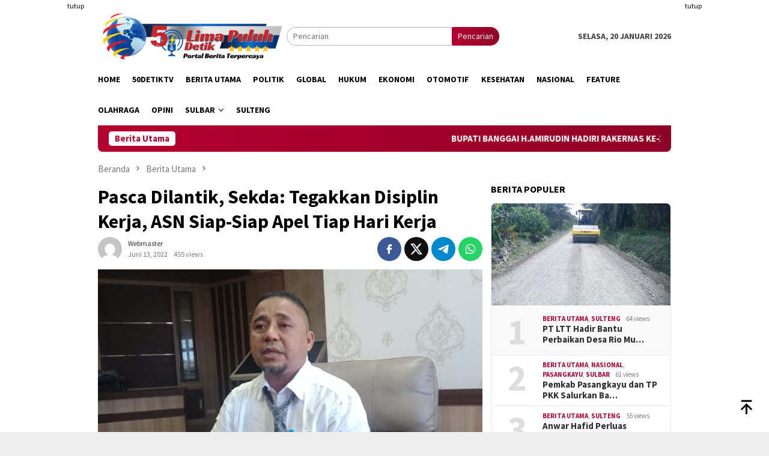

--- FILE ---
content_type: text/html; charset=utf-8
request_url: https://www.google.com/recaptcha/api2/aframe
body_size: 269
content:
<!DOCTYPE HTML><html><head><meta http-equiv="content-type" content="text/html; charset=UTF-8"></head><body><script nonce="XNO1SqWv0Z6hb4LWM3jd9A">/** Anti-fraud and anti-abuse applications only. See google.com/recaptcha */ try{var clients={'sodar':'https://pagead2.googlesyndication.com/pagead/sodar?'};window.addEventListener("message",function(a){try{if(a.source===window.parent){var b=JSON.parse(a.data);var c=clients[b['id']];if(c){var d=document.createElement('img');d.src=c+b['params']+'&rc='+(localStorage.getItem("rc::a")?sessionStorage.getItem("rc::b"):"");window.document.body.appendChild(d);sessionStorage.setItem("rc::e",parseInt(sessionStorage.getItem("rc::e")||0)+1);localStorage.setItem("rc::h",'1768912682477');}}}catch(b){}});window.parent.postMessage("_grecaptcha_ready", "*");}catch(b){}</script></body></html>